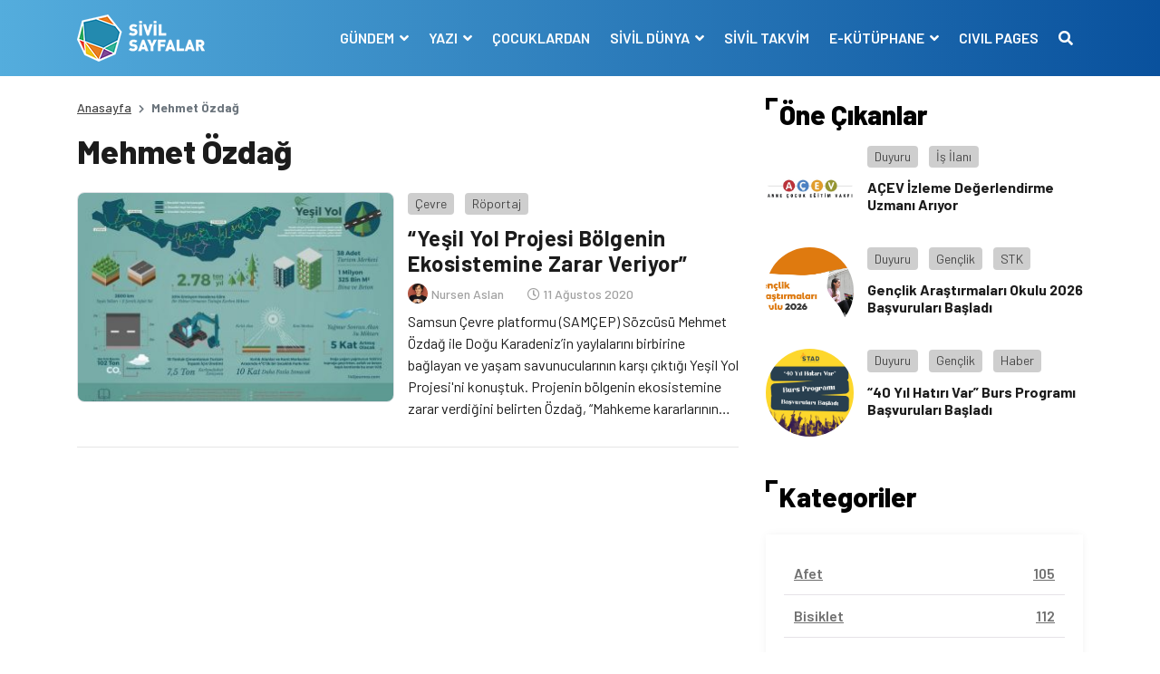

--- FILE ---
content_type: text/html; charset=UTF-8
request_url: https://www.sivilsayfalar.org/tag/mehmet-ozdag/
body_size: 11575
content:
<!doctype html>
<html lang="tr">
<head>
<meta charset="UTF-8">
<meta name="viewport" content="width=device-width, initial-scale=1, shrink-to-fit=no">
<!-- Google tag (gtag.js) -->
<script async src="https://www.googletagmanager.com/gtag/js?id=G-EEKDEMM4JY"></script>
<script>
window.dataLayer = window.dataLayer || [];
function gtag(){dataLayer.push(arguments);}
gtag('js', new Date());
gtag('config', 'G-EEKDEMM4JY');
</script>
<!-- Global site tag (gtag.js) - Google Analytics -->
<meta name='robots' content='index, follow, max-image-preview:large, max-snippet:-1, max-video-preview:-1' />
<style>img:is([sizes="auto" i], [sizes^="auto," i]) { contain-intrinsic-size: 3000px 1500px }</style>
<!-- This site is optimized with the Yoast SEO plugin v26.6 - https://yoast.com/wordpress/plugins/seo/ -->
<title>Mehmet Özdağ arşivleri - Sivil Sayfalar</title>
<link rel="canonical" href="https://www.sivilsayfalar.org/tag/mehmet-ozdag/" />
<meta property="og:locale" content="tr_TR" />
<meta property="og:type" content="article" />
<meta property="og:title" content="Mehmet Özdağ arşivleri - Sivil Sayfalar" />
<meta property="og:url" content="https://www.sivilsayfalar.org/tag/mehmet-ozdag/" />
<meta property="og:site_name" content="Sivil Sayfalar" />
<meta property="og:image" content="https://www.sivilsayfalar.org/wp-content/uploads/2020/03/cropped-Sivil-sayfalar_transparan.png" />
<meta property="og:image:width" content="512" />
<meta property="og:image:height" content="512" />
<meta property="og:image:type" content="image/png" />
<meta name="twitter:card" content="summary_large_image" />
<meta name="twitter:site" content="@sivilsayfalar" />
<script type="application/ld+json" class="yoast-schema-graph">{"@context":"https://schema.org","@graph":[{"@type":"CollectionPage","@id":"https://www.sivilsayfalar.org/tag/mehmet-ozdag/","url":"https://www.sivilsayfalar.org/tag/mehmet-ozdag/","name":"Mehmet Özdağ arşivleri - Sivil Sayfalar","isPartOf":{"@id":"https://www.sivilsayfalar.org/#website"},"primaryImageOfPage":{"@id":"https://www.sivilsayfalar.org/tag/mehmet-ozdag/#primaryimage"},"image":{"@id":"https://www.sivilsayfalar.org/tag/mehmet-ozdag/#primaryimage"},"thumbnailUrl":"https://www.sivilsayfalar.org/wp-content/uploads/2020/08/yesil-yol-projesi.jpeg","breadcrumb":{"@id":"https://www.sivilsayfalar.org/tag/mehmet-ozdag/#breadcrumb"},"inLanguage":"tr"},{"@type":"ImageObject","inLanguage":"tr","@id":"https://www.sivilsayfalar.org/tag/mehmet-ozdag/#primaryimage","url":"https://www.sivilsayfalar.org/wp-content/uploads/2020/08/yesil-yol-projesi.jpeg","contentUrl":"https://www.sivilsayfalar.org/wp-content/uploads/2020/08/yesil-yol-projesi.jpeg","width":1000,"height":708,"caption":"Yeşil Yol Projesi"},{"@type":"BreadcrumbList","@id":"https://www.sivilsayfalar.org/tag/mehmet-ozdag/#breadcrumb","itemListElement":[{"@type":"ListItem","position":1,"name":"Ana sayfa","item":"https://www.sivilsayfalar.org/"},{"@type":"ListItem","position":2,"name":"Mehmet Özdağ"}]},{"@type":"WebSite","@id":"https://www.sivilsayfalar.org/#website","url":"https://www.sivilsayfalar.org/","name":"Sivil Sayfalar","description":"","publisher":{"@id":"https://www.sivilsayfalar.org/#organization"},"potentialAction":[{"@type":"SearchAction","target":{"@type":"EntryPoint","urlTemplate":"https://www.sivilsayfalar.org/?s={search_term_string}"},"query-input":{"@type":"PropertyValueSpecification","valueRequired":true,"valueName":"search_term_string"}}],"inLanguage":"tr"},{"@type":"Organization","@id":"https://www.sivilsayfalar.org/#organization","name":"Sivil Sayfalar","url":"https://www.sivilsayfalar.org/","logo":{"@type":"ImageObject","inLanguage":"tr","@id":"https://www.sivilsayfalar.org/#/schema/logo/image/","url":"https://www.sivilsayfalar.org/wp-content/uploads/2020/03/cropped-Sivil-sayfalar_transparan.png","contentUrl":"https://www.sivilsayfalar.org/wp-content/uploads/2020/03/cropped-Sivil-sayfalar_transparan.png","width":512,"height":512,"caption":"Sivil Sayfalar"},"image":{"@id":"https://www.sivilsayfalar.org/#/schema/logo/image/"},"sameAs":["https://www.facebook.com/SivilSayfalar","https://x.com/sivilsayfalar","https://www.instagram.com/sivilsayfalar/","https://tr.linkedin.com/company/sivil-sayfalar","https://www.youtube.com/channel/UCT23fd6f5H3UD3JOnJK7RCA/videos?view=0&amp;amp;shelf_id=0&amp;amp;sort=dd"]}]}</script>
<!-- / Yoast SEO plugin. -->
<link rel='dns-prefetch' href='//stackpath.bootstrapcdn.com' />
<link rel='dns-prefetch' href='//cdnjs.cloudflare.com' />
<link rel="alternate" type="application/rss+xml" title="Sivil Sayfalar &raquo; Mehmet Özdağ etiket akışı" href="https://www.sivilsayfalar.org/tag/mehmet-ozdag/feed/" />
<style id='classic-theme-styles-inline-css' type='text/css'>
/*! This file is auto-generated */
.wp-block-button__link{color:#fff;background-color:#32373c;border-radius:9999px;box-shadow:none;text-decoration:none;padding:calc(.667em + 2px) calc(1.333em + 2px);font-size:1.125em}.wp-block-file__button{background:#32373c;color:#fff;text-decoration:none}
</style>
<style id='global-styles-inline-css' type='text/css'>
:root{--wp--preset--aspect-ratio--square: 1;--wp--preset--aspect-ratio--4-3: 4/3;--wp--preset--aspect-ratio--3-4: 3/4;--wp--preset--aspect-ratio--3-2: 3/2;--wp--preset--aspect-ratio--2-3: 2/3;--wp--preset--aspect-ratio--16-9: 16/9;--wp--preset--aspect-ratio--9-16: 9/16;--wp--preset--color--black: #000000;--wp--preset--color--cyan-bluish-gray: #abb8c3;--wp--preset--color--white: #ffffff;--wp--preset--color--pale-pink: #f78da7;--wp--preset--color--vivid-red: #cf2e2e;--wp--preset--color--luminous-vivid-orange: #ff6900;--wp--preset--color--luminous-vivid-amber: #fcb900;--wp--preset--color--light-green-cyan: #7bdcb5;--wp--preset--color--vivid-green-cyan: #00d084;--wp--preset--color--pale-cyan-blue: #8ed1fc;--wp--preset--color--vivid-cyan-blue: #0693e3;--wp--preset--color--vivid-purple: #9b51e0;--wp--preset--gradient--vivid-cyan-blue-to-vivid-purple: linear-gradient(135deg,rgba(6,147,227,1) 0%,rgb(155,81,224) 100%);--wp--preset--gradient--light-green-cyan-to-vivid-green-cyan: linear-gradient(135deg,rgb(122,220,180) 0%,rgb(0,208,130) 100%);--wp--preset--gradient--luminous-vivid-amber-to-luminous-vivid-orange: linear-gradient(135deg,rgba(252,185,0,1) 0%,rgba(255,105,0,1) 100%);--wp--preset--gradient--luminous-vivid-orange-to-vivid-red: linear-gradient(135deg,rgba(255,105,0,1) 0%,rgb(207,46,46) 100%);--wp--preset--gradient--very-light-gray-to-cyan-bluish-gray: linear-gradient(135deg,rgb(238,238,238) 0%,rgb(169,184,195) 100%);--wp--preset--gradient--cool-to-warm-spectrum: linear-gradient(135deg,rgb(74,234,220) 0%,rgb(151,120,209) 20%,rgb(207,42,186) 40%,rgb(238,44,130) 60%,rgb(251,105,98) 80%,rgb(254,248,76) 100%);--wp--preset--gradient--blush-light-purple: linear-gradient(135deg,rgb(255,206,236) 0%,rgb(152,150,240) 100%);--wp--preset--gradient--blush-bordeaux: linear-gradient(135deg,rgb(254,205,165) 0%,rgb(254,45,45) 50%,rgb(107,0,62) 100%);--wp--preset--gradient--luminous-dusk: linear-gradient(135deg,rgb(255,203,112) 0%,rgb(199,81,192) 50%,rgb(65,88,208) 100%);--wp--preset--gradient--pale-ocean: linear-gradient(135deg,rgb(255,245,203) 0%,rgb(182,227,212) 50%,rgb(51,167,181) 100%);--wp--preset--gradient--electric-grass: linear-gradient(135deg,rgb(202,248,128) 0%,rgb(113,206,126) 100%);--wp--preset--gradient--midnight: linear-gradient(135deg,rgb(2,3,129) 0%,rgb(40,116,252) 100%);--wp--preset--font-size--small: 13px;--wp--preset--font-size--medium: 20px;--wp--preset--font-size--large: 36px;--wp--preset--font-size--x-large: 42px;--wp--preset--spacing--20: 0.44rem;--wp--preset--spacing--30: 0.67rem;--wp--preset--spacing--40: 1rem;--wp--preset--spacing--50: 1.5rem;--wp--preset--spacing--60: 2.25rem;--wp--preset--spacing--70: 3.38rem;--wp--preset--spacing--80: 5.06rem;--wp--preset--shadow--natural: 6px 6px 9px rgba(0, 0, 0, 0.2);--wp--preset--shadow--deep: 12px 12px 50px rgba(0, 0, 0, 0.4);--wp--preset--shadow--sharp: 6px 6px 0px rgba(0, 0, 0, 0.2);--wp--preset--shadow--outlined: 6px 6px 0px -3px rgba(255, 255, 255, 1), 6px 6px rgba(0, 0, 0, 1);--wp--preset--shadow--crisp: 6px 6px 0px rgba(0, 0, 0, 1);}:where(.is-layout-flex){gap: 0.5em;}:where(.is-layout-grid){gap: 0.5em;}body .is-layout-flex{display: flex;}.is-layout-flex{flex-wrap: wrap;align-items: center;}.is-layout-flex > :is(*, div){margin: 0;}body .is-layout-grid{display: grid;}.is-layout-grid > :is(*, div){margin: 0;}:where(.wp-block-columns.is-layout-flex){gap: 2em;}:where(.wp-block-columns.is-layout-grid){gap: 2em;}:where(.wp-block-post-template.is-layout-flex){gap: 1.25em;}:where(.wp-block-post-template.is-layout-grid){gap: 1.25em;}.has-black-color{color: var(--wp--preset--color--black) !important;}.has-cyan-bluish-gray-color{color: var(--wp--preset--color--cyan-bluish-gray) !important;}.has-white-color{color: var(--wp--preset--color--white) !important;}.has-pale-pink-color{color: var(--wp--preset--color--pale-pink) !important;}.has-vivid-red-color{color: var(--wp--preset--color--vivid-red) !important;}.has-luminous-vivid-orange-color{color: var(--wp--preset--color--luminous-vivid-orange) !important;}.has-luminous-vivid-amber-color{color: var(--wp--preset--color--luminous-vivid-amber) !important;}.has-light-green-cyan-color{color: var(--wp--preset--color--light-green-cyan) !important;}.has-vivid-green-cyan-color{color: var(--wp--preset--color--vivid-green-cyan) !important;}.has-pale-cyan-blue-color{color: var(--wp--preset--color--pale-cyan-blue) !important;}.has-vivid-cyan-blue-color{color: var(--wp--preset--color--vivid-cyan-blue) !important;}.has-vivid-purple-color{color: var(--wp--preset--color--vivid-purple) !important;}.has-black-background-color{background-color: var(--wp--preset--color--black) !important;}.has-cyan-bluish-gray-background-color{background-color: var(--wp--preset--color--cyan-bluish-gray) !important;}.has-white-background-color{background-color: var(--wp--preset--color--white) !important;}.has-pale-pink-background-color{background-color: var(--wp--preset--color--pale-pink) !important;}.has-vivid-red-background-color{background-color: var(--wp--preset--color--vivid-red) !important;}.has-luminous-vivid-orange-background-color{background-color: var(--wp--preset--color--luminous-vivid-orange) !important;}.has-luminous-vivid-amber-background-color{background-color: var(--wp--preset--color--luminous-vivid-amber) !important;}.has-light-green-cyan-background-color{background-color: var(--wp--preset--color--light-green-cyan) !important;}.has-vivid-green-cyan-background-color{background-color: var(--wp--preset--color--vivid-green-cyan) !important;}.has-pale-cyan-blue-background-color{background-color: var(--wp--preset--color--pale-cyan-blue) !important;}.has-vivid-cyan-blue-background-color{background-color: var(--wp--preset--color--vivid-cyan-blue) !important;}.has-vivid-purple-background-color{background-color: var(--wp--preset--color--vivid-purple) !important;}.has-black-border-color{border-color: var(--wp--preset--color--black) !important;}.has-cyan-bluish-gray-border-color{border-color: var(--wp--preset--color--cyan-bluish-gray) !important;}.has-white-border-color{border-color: var(--wp--preset--color--white) !important;}.has-pale-pink-border-color{border-color: var(--wp--preset--color--pale-pink) !important;}.has-vivid-red-border-color{border-color: var(--wp--preset--color--vivid-red) !important;}.has-luminous-vivid-orange-border-color{border-color: var(--wp--preset--color--luminous-vivid-orange) !important;}.has-luminous-vivid-amber-border-color{border-color: var(--wp--preset--color--luminous-vivid-amber) !important;}.has-light-green-cyan-border-color{border-color: var(--wp--preset--color--light-green-cyan) !important;}.has-vivid-green-cyan-border-color{border-color: var(--wp--preset--color--vivid-green-cyan) !important;}.has-pale-cyan-blue-border-color{border-color: var(--wp--preset--color--pale-cyan-blue) !important;}.has-vivid-cyan-blue-border-color{border-color: var(--wp--preset--color--vivid-cyan-blue) !important;}.has-vivid-purple-border-color{border-color: var(--wp--preset--color--vivid-purple) !important;}.has-vivid-cyan-blue-to-vivid-purple-gradient-background{background: var(--wp--preset--gradient--vivid-cyan-blue-to-vivid-purple) !important;}.has-light-green-cyan-to-vivid-green-cyan-gradient-background{background: var(--wp--preset--gradient--light-green-cyan-to-vivid-green-cyan) !important;}.has-luminous-vivid-amber-to-luminous-vivid-orange-gradient-background{background: var(--wp--preset--gradient--luminous-vivid-amber-to-luminous-vivid-orange) !important;}.has-luminous-vivid-orange-to-vivid-red-gradient-background{background: var(--wp--preset--gradient--luminous-vivid-orange-to-vivid-red) !important;}.has-very-light-gray-to-cyan-bluish-gray-gradient-background{background: var(--wp--preset--gradient--very-light-gray-to-cyan-bluish-gray) !important;}.has-cool-to-warm-spectrum-gradient-background{background: var(--wp--preset--gradient--cool-to-warm-spectrum) !important;}.has-blush-light-purple-gradient-background{background: var(--wp--preset--gradient--blush-light-purple) !important;}.has-blush-bordeaux-gradient-background{background: var(--wp--preset--gradient--blush-bordeaux) !important;}.has-luminous-dusk-gradient-background{background: var(--wp--preset--gradient--luminous-dusk) !important;}.has-pale-ocean-gradient-background{background: var(--wp--preset--gradient--pale-ocean) !important;}.has-electric-grass-gradient-background{background: var(--wp--preset--gradient--electric-grass) !important;}.has-midnight-gradient-background{background: var(--wp--preset--gradient--midnight) !important;}.has-small-font-size{font-size: var(--wp--preset--font-size--small) !important;}.has-medium-font-size{font-size: var(--wp--preset--font-size--medium) !important;}.has-large-font-size{font-size: var(--wp--preset--font-size--large) !important;}.has-x-large-font-size{font-size: var(--wp--preset--font-size--x-large) !important;}
:where(.wp-block-post-template.is-layout-flex){gap: 1.25em;}:where(.wp-block-post-template.is-layout-grid){gap: 1.25em;}
:where(.wp-block-columns.is-layout-flex){gap: 2em;}:where(.wp-block-columns.is-layout-grid){gap: 2em;}
:root :where(.wp-block-pullquote){font-size: 1.5em;line-height: 1.6;}
</style>
<!-- <link rel='stylesheet' id='ppress-frontend-css' href='https://www.sivilsayfalar.org/wp-content/plugins/wp-user-avatar/assets/css/frontend.min.css?ver=4.16.8' type='text/css' media='all' /> -->
<!-- <link rel='stylesheet' id='ppress-flatpickr-css' href='https://www.sivilsayfalar.org/wp-content/plugins/wp-user-avatar/assets/flatpickr/flatpickr.min.css?ver=4.16.8' type='text/css' media='all' /> -->
<!-- <link rel='stylesheet' id='ppress-select2-css' href='https://www.sivilsayfalar.org/wp-content/plugins/wp-user-avatar/assets/select2/select2.min.css?ver=6.7.4' type='text/css' media='all' /> -->
<link rel="stylesheet" type="text/css" href="//www.sivilsayfalar.org/wp-content/cache/wpfc-minified/lodbe41j/1k8.css" media="all"/>
<link rel='stylesheet' id='style-bootstrap-css' href='https://stackpath.bootstrapcdn.com/bootstrap/4.4.1/css/bootstrap.min.css?ver=6.7.4' type='text/css' media='all' />
<link rel='stylesheet' id='style-owl-css' href='https://cdnjs.cloudflare.com/ajax/libs/OwlCarousel2/2.3.4/assets/owl.carousel.min.css?ver=6.7.4' type='text/css' media='all' />
<!-- <link rel='stylesheet' id='style-owl2-css' href='https://www.sivilsayfalar.org/wp-content/themes/sivilsayfalar/assets/css/owl.theme.default.min.css?ver=6.7.4' type='text/css' media='all' /> -->
<link rel="stylesheet" type="text/css" href="//www.sivilsayfalar.org/wp-content/cache/wpfc-minified/9luleqn4/1k8.css" media="all"/>
<link rel='stylesheet' id='style-all-css' href='https://cdnjs.cloudflare.com/ajax/libs/font-awesome/5.9.0/css/all.min.css?ver=6.7.4' type='text/css' media='all' />
<!-- <link rel='stylesheet' id='style-css' href='https://www.sivilsayfalar.org/wp-content/themes/sivilsayfalar/assets/css/style.css?ver=6.7.4' type='text/css' media='all' /> -->
<link rel="stylesheet" type="text/css" href="//www.sivilsayfalar.org/wp-content/cache/wpfc-minified/8achxvr0/1k8.css" media="all"/>
<script type="text/javascript" src="https://www.sivilsayfalar.org/wp-includes/js/jquery/jquery.min.js?ver=3.7.1" id="jquery-core-js"></script>
<script type="text/javascript" src="https://www.sivilsayfalar.org/wp-includes/js/jquery/jquery-migrate.min.js?ver=3.4.1" id="jquery-migrate-js"></script>
<script type="text/javascript" src="https://www.sivilsayfalar.org/wp-content/plugins/wp-user-avatar/assets/flatpickr/flatpickr.min.js?ver=4.16.8" id="ppress-flatpickr-js"></script>
<script type="text/javascript" src="https://www.sivilsayfalar.org/wp-content/plugins/wp-user-avatar/assets/select2/select2.min.js?ver=4.16.8" id="ppress-select2-js"></script>
<script>document.documentElement.className += " js";</script>
<link rel="icon" href="https://www.sivilsayfalar.org/wp-content/uploads/2018/01/cropped-Sivil-sayfalar_transparan-32x32.png" sizes="32x32" />
<link rel="icon" href="https://www.sivilsayfalar.org/wp-content/uploads/2018/01/cropped-Sivil-sayfalar_transparan-192x192.png" sizes="192x192" />
<link rel="apple-touch-icon" href="https://www.sivilsayfalar.org/wp-content/uploads/2018/01/cropped-Sivil-sayfalar_transparan-180x180.png" />
<meta name="msapplication-TileImage" content="https://www.sivilsayfalar.org/wp-content/uploads/2018/01/cropped-Sivil-sayfalar_transparan-270x270.png" />
<script src="https://cdnjs.cloudflare.com/ajax/libs/jquery/3.3.1/jquery.min.js" ></script>
</head>
<body class="archive tag tag-mehmet-ozdag tag-15588">
<!-- header -->
<header>
<div class="container-fluid mb-4">
<div class="row navContain">
<nav class="navbar navbar-expand-lg w-100">
<div class="container">
<div class="navbar-brand m-0 p-0 py-2 text-hide">
<a href="https://www.sivilsayfalar.org" class="text-hide"><img src="https://www.sivilsayfalar.org/wp-content/uploads/2020/02/logo.png" alt="Sivil Sayfalar" class="img-fluid logo">Sivil Sayfalar</a>
</div>
<button class="navbar-toggler" type="button" data-toggle="collapse" data-target="#navbarSupportedContent" aria-controls="navbarSupportedContent" aria-expanded="false" aria-label="Toggle navigation">
<span class="navbar-toggler-icon"></span>
</button>
<span style="display:none"></span>
<div class="collapse navbar-collapse" id="navbarSupportedContent">
<ul class="navbar-nav ml-auto">
<li class="nav-item dropdown">
<a class="nav-link dropdown-toggle" href="#" id="navbarDropdown1" role="button" data-toggle="dropdown" aria-haspopup="true" aria-expanded="false">
GÜNDEM								</a>
<div class="dropdown-menu" aria-labelledby="navbarDropdown1">
<a class="dropdown-item" href="https://www.sivilsayfalar.org/haber/" target="">Haber</a>
<a class="dropdown-item" href="https://www.sivilsayfalar.org/dosya/" target="">Dosya</a>
<a class="dropdown-item" href="https://www.sivilsayfalar.org/video/" target="">Video</a>
<a class="dropdown-item" href="https://www.sivilsayfalar.org/roportaj/" target="">Röportaj</a>
<a class="dropdown-item" href="https://www.sivilsayfalar.org/duyuru/" target="">Duyuru</a>
<a class="dropdown-item" href="https://www.sivilsayfalar.org/katkida-bulunanlar/" target="">Katkıda Bulunanlar</a>
</div>
</li>
<li class="nav-item dropdown">
<a class="nav-link dropdown-toggle" href="#" id="navbarDropdown2" role="button" data-toggle="dropdown" aria-haspopup="true" aria-expanded="false">
YAZI								</a>
<div class="dropdown-menu" aria-labelledby="navbarDropdown2">
<a class="dropdown-item" href="https://www.sivilsayfalar.org/yazi/" target="">Yazılar</a>
<a class="dropdown-item" href="https://www.sivilsayfalar.org/yazarlar/" target="">Yazarlar</a>
</div>
</li>
<li class="nav-item">
<a class="nav-link" href="https://www.sivilsayfalar.org/cocuklardan/" target="">ÇOCUKLARDAN</a>
</li>
<li class="nav-item dropdown">
<a class="nav-link dropdown-toggle" href="#" id="navbarDropdown4" role="button" data-toggle="dropdown" aria-haspopup="true" aria-expanded="false">
SİVİL DÜNYA								</a>
<div class="dropdown-menu" aria-labelledby="navbarDropdown4">
<a class="dropdown-item" href="https://www.sivilsayfalar.org/stk/" target="">Sivil Toplum Kuruluşları</a>
</div>
</li>
<li class="nav-item">
<a class="nav-link" href="https://www.sivilsayfalar.org/takvim/" target="">SİVİL TAKVİM</a>
</li>
<li class="nav-item dropdown">
<a class="nav-link dropdown-toggle" href="#" id="navbarDropdown6" role="button" data-toggle="dropdown" aria-haspopup="true" aria-expanded="false">
E-KÜTÜPHANE								</a>
<div class="dropdown-menu" aria-labelledby="navbarDropdown6">
<a class="dropdown-item" href="https://www.sivilsayfalar.org/sozluk/" target="">Sivil Sözlük</a>
<a class="dropdown-item" href="https://www.sivilsayfalar.org/raporlar" target="">Raporlar</a>
</div>
</li>
<li class="nav-item">
<a class="nav-link" href="https://www.sivilsayfalar.org/civil-pages-home/" target="">CIVIL PAGES</a>
</li>
<li class="nav-item">
<a class="nav-link" href="#" data-toggle="modal" data-target="#exampleModal"><i class="fas fa-search"></i></a>
</li>
</ul>
</div>
</div>
</nav>
</div>
</div>
</header>
<!-- header -->
<!-- center content -->
<section>
<div class="container">
<div class="row">
<!-- left col -->
<div class="col-lg-8">
<!-- haber detay -->
<section>
<div class="row">
<!-- breadcrumb -->
<div class="col-sm-12">
<nav aria-label="breadcrumb">
<ol class="breadcrumb">
<li class="breadcrumb-item"><a href="https://www.sivilsayfalar.org">Anasayfa</a></li>
<li class="breadcrumb-item active" aria-current="page">Mehmet Özdağ</li>
</ol>
</nav>
</div>
<!-- breadcrumb -->
<!-- news detail -->
<div class="col-sm-12">
<div class="news_list mb-3">
<article>
<div class="row archive-container">
<div class="col-sm-12">
<h1>Mehmet Özdağ</h1>
</div>
<div class="col-sm-12 postItem">
<div class="news_list_theme1 my-3">
<article>
<div class="row">
<div class="col-md-6"><a class="d-block overflow-hidden imageRadius newsImage border" href="https://www.sivilsayfalar.org/2020/08/11/yesil-yol-projesi-bolgenin-ekosistemine-zarar-veriyor/"><img src="https://www.sivilsayfalar.org/wp-content/uploads/2020/08/yesil-yol-projesi-350x231.jpeg" alt="“Yeşil Yol Projesi Bölgenin Ekosistemine Zarar Veriyor&#8221;" class="img-fluid"></a></div>
<div class="col-md-6 pl-md-0 mt-3 mt-md-0 d-flex flex-column">
<div class="category_box mb-2"> 
<a class="post_cat bggrey" href="https://www.sivilsayfalar.org/cevre/">Çevre</a>
<a class="post_cat bggrey" href="https://www.sivilsayfalar.org/roportaj/">Röportaj</a>
</div>
<h3 class="mb-2"><a href="https://www.sivilsayfalar.org/2020/08/11/yesil-yol-projesi-bolgenin-ekosistemine-zarar-veriyor/">“Yeşil Yol Projesi Bölgenin Ekosistemine Zarar Veriyor&#8221;</a></h3>
<div class="user_write w-100 d-flex align-items-center mb-2">
<div class="user mb-0 mr-3"> <a href="https://www.sivilsayfalar.org/author/nursen-aslan/" class="veryLightGrey fw500 fs11"> <img src="https://www.sivilsayfalar.org/wp-content/uploads/2020/03/FB_IMG_1583433703986-160x160.jpg" class="rounded-circle" /> <span>Nursen Aslan</span> </a> </div>
<div class="date"><i class="far fa-clock"></i> 11 Ağustos 2020</div>
</div>
<p class="clamp"><a href="https://www.sivilsayfalar.org/2020/08/11/yesil-yol-projesi-bolgenin-ekosistemine-zarar-veriyor/">Samsun Çevre platformu (SAMÇEP) Sözcüsü Mehmet Özdağ ile Doğu Karadeniz’in yaylalarını birbirine bağlayan ve yaşam savunucularının karşı çıktığı Yeşil Yol Projesi'ni konuştuk. Projenin bölgenin ekosistemine zarar verdiğini belirten Özdağ, “Mahkeme kararlarının uygulanmasını sağlamak için bölge halkının desteği ile tüm çevre örgütlenmelerinin politikalar geliştirmesi, kamu yönetimini, kamu görevlilerini görevlerini yapmaya zorlaması gerekmektedir.” diyor.</a></p>
</div>
</div>	
</article>
</div>
</div>
</div>	
</article>
<!--	<div class="fa-3x text-center">
<i class="fas fa-spinner fa-spin" style="color: #1172a5;"></i>
</div>
-->
</div>
</div>
<!-- news detail -->
</div>	
</section>
<!-- haber detay -->
</div>
<!-- left col -->
<!-- right col -->
<div class="col-lg-4">
<aside>
<!-- öne çıkanlar -->
<div class="row d-lg-block d-none">
<div class="col-lg-12">
<h2 class="block-title">Öne Çıkanlar</h2>
</div>
<article class="d-flex news_list_theme3 my-3">
<div class="col-lg-4">
<a class="d-block overflow-hidden newsImage rounded-circle" href="https://www.sivilsayfalar.org/2026/01/23/acev-izleme-degerlendirme-uzmani-ariyor/" style="background: url('https://www.sivilsayfalar.org/wp-content/uploads/2024/09/acev-arastirma-ve-politika-gelistirme-direktoru-ariyor.jpg');">
<img src="https://www.sivilsayfalar.org/wp-content/themes/sivilsayfalar/assets/img/news/square.png" alt="" class="img-fluid">
</a>
</div>
<div class="col-lg-8 pl-0">
<div class="category_box mb-2"> 
<a class="post_cat bggrey" href="https://www.sivilsayfalar.org/duyuru/">Duyuru</a>
<a class="post_cat bggrey" href="https://www.sivilsayfalar.org/is-ilani/">İş İlanı</a>
</div>
<h6 class="mb-2"><a href="https://www.sivilsayfalar.org/2026/01/23/acev-izleme-degerlendirme-uzmani-ariyor/">AÇEV İzleme Değerlendirme Uzmanı Arıyor</a></h6>
</div>
</article>
<article class="d-flex news_list_theme3 my-3">
<div class="col-lg-4">
<a class="d-block overflow-hidden newsImage rounded-circle" href="https://www.sivilsayfalar.org/2026/01/23/genclik-arastirmalari-okulu-2026-basvurulari-basladi/" style="background: url('https://www.sivilsayfalar.org/wp-content/uploads/2026/01/93b051_085e4b1e540441829c4857ecf09a8c47mv2-scaled.webp');">
<img src="https://www.sivilsayfalar.org/wp-content/themes/sivilsayfalar/assets/img/news/square.png" alt="" class="img-fluid">
</a>
</div>
<div class="col-lg-8 pl-0">
<div class="category_box mb-2"> 
<a class="post_cat bggrey" href="https://www.sivilsayfalar.org/duyuru/">Duyuru</a>
<a class="post_cat bggrey" href="https://www.sivilsayfalar.org/genclik/">Gençlik</a>
<a class="post_cat bggrey" href="https://www.sivilsayfalar.org/stk/">STK</a>
</div>
<h6 class="mb-2"><a href="https://www.sivilsayfalar.org/2026/01/23/genclik-arastirmalari-okulu-2026-basvurulari-basladi/">Gençlik Araştırmaları Okulu 2026 Başvuruları Başladı</a></h6>
</div>
</article>
<article class="d-flex news_list_theme3 my-3">
<div class="col-lg-4">
<a class="d-block overflow-hidden newsImage rounded-circle" href="https://www.sivilsayfalar.org/2026/01/23/87969/" style="background: url('https://www.sivilsayfalar.org/wp-content/uploads/2026/01/STAD-Burs-Programi.jpeg');">
<img src="https://www.sivilsayfalar.org/wp-content/themes/sivilsayfalar/assets/img/news/square.png" alt="" class="img-fluid">
</a>
</div>
<div class="col-lg-8 pl-0">
<div class="category_box mb-2"> 
<a class="post_cat bggrey" href="https://www.sivilsayfalar.org/duyuru/">Duyuru</a>
<a class="post_cat bggrey" href="https://www.sivilsayfalar.org/genclik/">Gençlik</a>
<a class="post_cat bggrey" href="https://www.sivilsayfalar.org/haber/">Haber</a>
</div>
<h6 class="mb-2"><a href="https://www.sivilsayfalar.org/2026/01/23/87969/">“40 Yıl Hatırı Var” Burs Programı Başvuruları Başladı</a></h6>
</div>
</article>
</div>
<!-- öne çıkanlar -->
<!-- öne çıkanlar -->
<!-- kategoriler -->
<div class="row mt-5">
<div class="col-lg-12 d-none d-lg-block">
<h2 class="block-title">Kategoriler</h2>
</div>
<div class="col-md-12 d-block d-lg-none">
<a class="btn btn-primary w-100" data-toggle="collapse" href="#collapseExample" role="button" aria-expanded="false" aria-controls="collapseExample">Kategorileri Gör <i class="fas fa-chevron-down"></i></a>
</div>
<div class="col-lg-12 mt-3">
<div class="categoryBox_contain collapse" id="collapseExample">
<ul>
<li><a href="https://www.sivilsayfalar.org/afet/" class="d-flex justify-content-between"><span class="categoryName">Afet</span><span class="category_piece">105</span></a></li>
<li><a href="https://www.sivilsayfalar.org/bisiklet/" class="d-flex justify-content-between"><span class="categoryName">Bisiklet</span><span class="category_piece">112</span></a></li>
<li><a href="https://www.sivilsayfalar.org/cevre/" class="d-flex justify-content-between"><span class="categoryName">Çevre</span><span class="category_piece">732</span></a></li>
<li><a href="https://www.sivilsayfalar.org/civil-pages/" class="d-flex justify-content-between"><span class="categoryName">Civil Pages</span><span class="category_piece">604</span></a></li>
<li><a href="https://www.sivilsayfalar.org/cocuk/" class="d-flex justify-content-between"><span class="categoryName">Çocuk</span><span class="category_piece">419</span></a></li>
<li><a href="https://www.sivilsayfalar.org/cocuklardan/" class="d-flex justify-content-between"><span class="categoryName">Çocuklardan</span><span class="category_piece">8</span></a></li>
<li><a href="https://www.sivilsayfalar.org/covid-19-krizi/" class="d-flex justify-content-between"><span class="categoryName">Covid-19 Krizi</span><span class="category_piece">379</span></a></li>
<li><a href="https://www.sivilsayfalar.org/dini-kimlik-inanc/" class="d-flex justify-content-between"><span class="categoryName">Dini Kimlik - İnanç</span><span class="category_piece">54</span></a></li>
<li><a href="https://www.sivilsayfalar.org/dosya/" class="d-flex justify-content-between"><span class="categoryName">Dosya</span><span class="category_piece">173</span></a></li>
<li><a href="https://www.sivilsayfalar.org/egitim/" class="d-flex justify-content-between"><span class="categoryName">Eğitim</span><span class="category_piece">769</span></a></li>
<li><a href="https://www.sivilsayfalar.org/engelli/" class="d-flex justify-content-between"><span class="categoryName">Engelli</span><span class="category_piece">125</span></a></li>
<li><a href="https://www.sivilsayfalar.org/etnik-kimlik/" class="d-flex justify-content-between"><span class="categoryName">Etnik Kimlik</span><span class="category_piece">135</span></a></li>
<li><a href="https://www.sivilsayfalar.org/genclik/" class="d-flex justify-content-between"><span class="categoryName">Gençlik</span><span class="category_piece">277</span></a></li>
<li><a href="https://www.sivilsayfalar.org/gida/" class="d-flex justify-content-between"><span class="categoryName">Gıda</span><span class="category_piece">87</span></a></li>
<li><a href="https://www.sivilsayfalar.org/goc-multeci-haklari/" class="d-flex justify-content-between"><span class="categoryName">Göç - Mülteci Hakları</span><span class="category_piece">283</span></a></li>
<li><a href="https://www.sivilsayfalar.org/gonullu/" class="d-flex justify-content-between"><span class="categoryName">Gönüllü</span><span class="category_piece">260</span></a></li>
<li><a href="https://www.sivilsayfalar.org/hayvan-haklari/" class="d-flex justify-content-between"><span class="categoryName">Hayvan Hakları</span><span class="category_piece">215</span></a></li>
<li><a href="https://www.sivilsayfalar.org/hibe/" class="d-flex justify-content-between"><span class="categoryName">Hibe</span><span class="category_piece">72</span></a></li>
<li><a href="https://www.sivilsayfalar.org/hukuk/" class="d-flex justify-content-between"><span class="categoryName">Hukuk</span><span class="category_piece">62</span></a></li>
<li><a href="https://www.sivilsayfalar.org/iklim/" class="d-flex justify-content-between"><span class="categoryName">İklim</span><span class="category_piece">304</span></a></li>
<li><a href="https://www.sivilsayfalar.org/insan-haklari/" class="d-flex justify-content-between"><span class="categoryName">İnsan Hakları</span><span class="category_piece">507</span></a></li>
<li><a href="https://www.sivilsayfalar.org/insani-yardim/" class="d-flex justify-content-between"><span class="categoryName">İnsani Yardım</span><span class="category_piece">35</span></a></li>
<li><a href="https://www.sivilsayfalar.org/is-ilani/" class="d-flex justify-content-between"><span class="categoryName">İş İlanı</span><span class="category_piece">1023</span></a></li>
<li><a href="https://www.sivilsayfalar.org/isci-haklari/" class="d-flex justify-content-between"><span class="categoryName">İşçi Hakları</span><span class="category_piece">64</span></a></li>
<li><a href="https://www.sivilsayfalar.org/kadin/" class="d-flex justify-content-between"><span class="categoryName">Kadın</span><span class="category_piece">861</span></a></li>
<li><a href="https://www.sivilsayfalar.org/kalkinma/" class="d-flex justify-content-between"><span class="categoryName">Kalkınma</span><span class="category_piece">105</span></a></li>
<li><a href="https://www.sivilsayfalar.org/kent/" class="d-flex justify-content-between"><span class="categoryName">Kent</span><span class="category_piece">207</span></a></li>
<li><a href="https://www.sivilsayfalar.org/kultur/" class="d-flex justify-content-between"><span class="categoryName">Kültür - Sanat</span><span class="category_piece">414</span></a></li>
<li><a href="https://www.sivilsayfalar.org/kulturel-miras/" class="d-flex justify-content-between"><span class="categoryName">Kültürel Miras</span><span class="category_piece">1</span></a></li>
<li><a href="https://www.sivilsayfalar.org/lgbti/" class="d-flex justify-content-between"><span class="categoryName">LGBTİ</span><span class="category_piece">263</span></a></li>
<li><a href="https://www.sivilsayfalar.org/manset/" class="d-flex justify-content-between"><span class="categoryName">Manşet</span><span class="category_piece">1148</span></a></li>
<li><a href="https://www.sivilsayfalar.org/medya/" class="d-flex justify-content-between"><span class="categoryName">Medya</span><span class="category_piece">227</span></a></li>
<li><a href="https://www.sivilsayfalar.org/meslek-haklari/" class="d-flex justify-content-between"><span class="categoryName">Meslek Hakları</span><span class="category_piece">17</span></a></li>
<li><a href="https://www.sivilsayfalar.org/murat-cekicin-ardindan/" class="d-flex justify-content-between"><span class="categoryName">Murat Çekiç'in Ardından</span><span class="category_piece">2</span></a></li>
<li><a href="https://www.sivilsayfalar.org/podcast/" class="d-flex justify-content-between"><span class="categoryName">Podcast</span><span class="category_piece">168</span></a></li>
<li><a href="https://www.sivilsayfalar.org/saglik/" class="d-flex justify-content-between"><span class="categoryName">Sağlık</span><span class="category_piece">170</span></a></li>
<li><a href="https://www.sivilsayfalar.org/sivil-bulten/" class="d-flex justify-content-between"><span class="categoryName">Sivil Bülten</span><span class="category_piece">45</span></a></li>
<li><a href="https://www.sivilsayfalar.org/sivil-hikaye/" class="d-flex justify-content-between"><span class="categoryName">Sivil Hikaye</span><span class="category_piece">31</span></a></li>
<li><a href="https://www.sivilsayfalar.org/sivil-toplum-gelistirme/" class="d-flex justify-content-between"><span class="categoryName">Sivil Toplum Geliştirme</span><span class="category_piece">385</span></a></li>
<li><a href="https://www.sivilsayfalar.org/siyaset/" class="d-flex justify-content-between"><span class="categoryName">Siyaset</span><span class="category_piece">149</span></a></li>
<li><a href="https://www.sivilsayfalar.org/sosyal-girisimcilik/" class="d-flex justify-content-between"><span class="categoryName">Sosyal Girişimcilik</span><span class="category_piece">98</span></a></li>
<li><a href="https://www.sivilsayfalar.org/stk/" class="d-flex justify-content-between"><span class="categoryName">STK</span><span class="category_piece">118</span></a></li>
<li><a href="https://www.sivilsayfalar.org/surdurulebilirlik/" class="d-flex justify-content-between"><span class="categoryName">Sürdürülebilirlik</span><span class="category_piece">5</span></a></li>
<li><a href="https://www.sivilsayfalar.org/teknoloji/" class="d-flex justify-content-between"><span class="categoryName">Teknoloji</span><span class="category_piece">80</span></a></li>
<li><a href="https://www.sivilsayfalar.org/toplumsal-cinsiyet/" class="d-flex justify-content-between"><span class="categoryName">Toplumsal Cinsiyet</span><span class="category_piece">158</span></a></li>
<li><a href="https://www.sivilsayfalar.org/toplumsal-hafiza/" class="d-flex justify-content-between"><span class="categoryName">Toplumsal Hafıza</span><span class="category_piece">39</span></a></li>
<li><a href="https://www.sivilsayfalar.org/uluslararasi-af-orgutu-2/" class="d-flex justify-content-between"><span class="categoryName">Uluslararası Af Örgütü</span><span class="category_piece">2</span></a></li>
<li><a href="https://www.sivilsayfalar.org/video/" class="d-flex justify-content-between"><span class="categoryName">Video</span><span class="category_piece">105</span></a></li>
<li><a href="https://www.sivilsayfalar.org/yaslilik/" class="d-flex justify-content-between"><span class="categoryName">Yaşlılık</span><span class="category_piece">10</span></a></li>
<li><a href="https://www.sivilsayfalar.org/yerel-yonetimler/" class="d-flex justify-content-between"><span class="categoryName">Yerel Yönetimler</span><span class="category_piece">165</span></a></li>
<li><a href="https://www.sivilsayfalar.org/yoksulluk/" class="d-flex justify-content-between"><span class="categoryName">Yoksulluk</span><span class="category_piece">1</span></a></li>
</ul>
</div>
</div>
</div>
<!-- kategoriler -->
</aside>
</div>
<!-- right col -->			
</div>
</div>
</section>	
<!-- center content -->
<script>
var ajaxurl = "https://www.sivilsayfalar.org/wp-admin/admin-ajax.php";
var catURL = 'https://www.sivilsayfalar.org/tag/mehmet-ozdag/';
var page = 1;
var tag = '15588';
var lastItem;
var lastItemPos = 0;
var clicked = 0;
var loading = 0;
var pagePositions = [];
var wHeight = 0;
jQuery(document).ready(function(){
refreshLastItemPos();
wHeight = jQuery(window).height();
});
jQuery(window).scroll(function(){
if(clicked === 1){
var scrollPos = jQuery(window).scrollTop();
if(scrollPos + wHeight > lastItemPos.top){
loadMoreList();
}
}
});
function refreshLastItemPos(){
lastItem = jQuery('.postItem').last();
lastItemPos = lastItem.offset();
pagePositions[page] = lastItemPos.top;
}
function loadMoreList(){
if(loading === 1){
return;
}
if(clicked === 0){
jQuery('.btn-loadMore').hide();
clicked = 1;
}
loading = 1;
page++;
var data = {
'action': 'loadMoreList',
'formData': {
'tag':tag,
'page':page,
'type':'tag'
}
}
jQuery.ajax({
type:"POST",
url: ajaxurl,
data: data,
dataType: 'json',
success: function (data) {
if(data.status=='ok'){
data.posts.forEach(appendPost);
loading = 0;
refreshLastItemPos();
window.history.pushState('page', 'Title', catURL+'page/'+page);
}
}
});
}
function appendPost(post){
var catLinks = '';
for(var i = 0; i < post.category.length;i++){
catLinks += '<a class="post_cat bggrey" href="'+post.category[i].url+'">'+post.category[i].label+'</a>';
}
jQuery('.archive-container').append('<div class="col-sm-12 postItem"><div class="news_list_theme1 my-3"><article><div class="row"><div class="col-md-6"><a class="d-block overflow-hidden imageRadius newsImage" href="'+post.url+'"><img src="'+post.thumbnail+'" alt="'+post.title+'" class="img-fluid"></a></div><div class="col-md-6 pl-md-0 mt-3 mt-md-0 d-flex flex-column"><div class="category_box mb-2"> '+catLinks+' </div><h3 class="mb-2"><a href="'+post.url+'">'+post.title+'</a></h3><div class="user_write w-100 d-flex align-items-center mb-2"><div class="user mb-0 mr-3"> <a href="'+post.author_link+'" class="veryLightGrey fw500 fs11"> <img src="'+post.avatar+'" class="rounded-circle" /> <span>'+post.author+'</span> </a> </div><div class="date"><i class="far fa-clock"></i> '+post.date+'</div></div><p class="clamp"><a href="'+post.url+'">'+post.excerpt+'</a></p></div></div></article></div></div>');
}
</script>
<!-- footer -->
<footer>
<div class="container-fluid mt-5">
<style>
a.social svg{
width:20px;
margin-top:-3px;
}
</style>
<!-- newsletter -->
<div class="row newsletterContain">
<div class="container">
<div class="row">
<div class="col-lg-12 d-lg-flex justify-content-between align-items-center">
<script>
var civil_lang = 'tr';
</script>
<div class="newsletterTitle mb-4 mb-lg-0 text-center text-lg-left">E-Bültenimize Kayıt Olun</div>
<form class="form-inline justify-content-center">
<div class="form-group mb-3 mb-md-0"> <input type="text" class="form-control subscribeInput" name="newsletter_email" placeholder="E-Posta Adresiniz"> </div>
<button type="button" onclick="submitNewsletterForm()" class="btn_subscribe">GÖNDER</button>
</form>
</div>
</div>
</div>
</div>
<!-- newsletter -->
<!-- large footer -->
<div class="row py-md-5 py-3">
<div class="container my-2">
<div class="row">
<div class="col-lg-5 mb-4 mb-lg-0">
<img src="https://www.sivilsayfalar.org/wp-content/uploads/2020/02/footer_logo.png" class="img-fluid" alt="">
<p class="psize14 darkGrey mt-3">Sivil Sayfalar, sivil toplumun içine kapanma halinin aşılmasına ve etkisinin artmasına katkıda bulunmak amacıyla kuruldu. Sivil toplum haberciliği yaparak sivil toplumun tecrübesini medyaya, kamu yönetimine, siyasete, kanaat dünyasına ve diğer STK’lara görünür kılmayı amaçlıyoruz. Sivil toplum dünyasının sözcülerine, tartışmalara katılabileceği, yeni tartışmalar açabileceği bir mecra sunmayı hedefliyoruz.</p>
</div>
<div class="col-lg-7 d-md-flex justify-content-between">
<div class="d-block footerBlocks float-left float-md-none w-50">
<h4>Gündem</h4>
<ul>
<li><a href="https://www.sivilsayfalar.org/haber/">HABER</a></li>
<li><a href="https://www.sivilsayfalar.org/yazi/">YAZI</a></li>
<li><a href="https://www.sivilsayfalar.org/dosya/">DOSYA</a></li>
<li><a href="https://www.sivilsayfalar.org/video/">VİDEO</a></li>
<li><a href="https://www.sivilsayfalar.org/roportaj/">RÖPORTAJ</a></li>
<li><a href="https://www.sivilsayfalar.org/duyuru/">DUYURU</a></li>
<li><a href="https://www.sivilsayfalar.org/katkida-bulunanlar/">KATKIDA BULUNANLAR</a></li>
</ul>
</ul>
</div>
<div class="d-block footerBlocks float-left float-md-none w-50">
<h4>Sayfalar</h4>
<ul>
<li><a href="https://www.sivilsayfalar.org/manifesto/">MANİFESTO</a></li>
<li><a href="https://www.sivilsayfalar.org/sivil-sayfalar-yayin-politikasi/">YAYIN İLKELERİMİZ</a></li>
<li><a href="https://www.sivilsayfalar.org/kunye/">KÜNYE</a></li>
<li><a href="https://www.sivilsayfalar.org/stk/">SİVİL TOPLUM KURULUŞLARI</a></li>
<li><a href="https://www.sivilsayfalar.org/raporlar/">E-KÜTÜPHANE</a></li>
<li><a href="https://www.sivilsayfalar.org/sozluk/">SİVİL SÖZLÜK</a></li>
<li><a href="https://www.sivilsayfalar.org/iletisim/">İLETİŞİM</a></li>
</ul>
</div>
<div class="d-block footerSocial float-left float-md-none mw-100">
<h4>Sosyal Medya</h4>
<ul>
<li><a class="social facebook" href="https://www.facebook.com/SivilSayfalar" target="_blank">
<i class="fab fa-facebook-f"></i>
</a></li>
<li><a class="social twitter" href="https://twitter.com/sivilsayfalar" target="_blank">
<svg xmlns="http://www.w3.org/2000/svg" width="24" height="24" viewBox="0 0 24 24" fill="none" stroke="white" stroke-width="2" stroke-linecap="round" stroke-linejoin="round" class="icon icon-tabler icons-tabler-outline icon-tabler-brand-x">
<path stroke="none" d="M0 0h24v24H0z" fill="none"></path>
<path d="M4 4l11.733 16h4.267l-11.733 -16z"></path>
<path d="M4 20l6.768 -6.768m2.46 -2.46l6.772 -6.772"></path>
</svg>								</a></li>
<li><a class="social instagram" href="https://www.instagram.com/sivilsayfalar/" target="_blank">
<i class="fab fa-instagram"></i>
</a></li>
<li><a class="social youtube" href="https://www.youtube.com/channel/UCT23fd6f5H3UD3JOnJK7RCA/videos" target="_blank">
<i class="fab fa-youtube"></i>
</a></li>
<li><a class="social linkedin" href="https://tr.linkedin.com/company/sivil-sayfalar" target="_blank">
<i class="fab fa-linkedin-in"></i>
</a></li>
<li><a class="social mail" href="mailto:bilgi@sivilsayfalar.org" target="_blank">
<i class="fas fa-envelope"></i>
</a></li>
</ul>
</div>
</div>
</div>
</div>
</div>
<!-- large footer -->
<!-- line footer -->
<div class="row footerLine">
<div class="container">
<div class="row">
<div class="col-sm-12 d-flex flex-column flex-md-row text-center justify-content-between">
<div class="copyrightText order-2 order-md-1">Copyright © 2026 Sivil Sayfalar</div>
<div class="d-block footerLineNav order-1 order-md-2 mb-2 mb-md-0">
<a href="https://www.sivilsayfalar.org/cerez-politikasi/">Çerez Politikası</a>
<a href="https://www.sivilsayfalar.org/kvkk/">KVKK</a>
<a href="https://www.sivilsayfalar.org/manifesto/">Manifesto</a>
<a href="https://www.sivilsayfalar.org/siz-de-yazin/">Siz de Yazın</a>
</div>
</div>
</div>
</div>
</div>
<!-- line footer -->
</div>
</footer>	
<!-- footer -->
<!-- Modal -->
<div class="modal fade" id="exampleModal" tabindex="-1" role="dialog" aria-labelledby="exampleModalLabel" aria-hidden="true">
<div class="modal-dialog modal-xl modal-dialog-centered" role="document">
<div class="modal-content searchContain">
<button type="button" class="close btnClose" data-dismiss="modal" aria-label="Close"><i class="fas fa-times"></i></button>
<form role="search" method="get" class="search-form" action="https://www.sivilsayfalar.org/">
<input type="search" class="form-control searchInput" placeholder="Arama Yapın..." value="" aria-label="Search" name="s">
<span style="display:block;color:#fff;padding-top:10px;">Kelime öbeği olarak aramak için aranacak sözcükleri tırnak içine alabilirsiniz. Örn: "arama sözcükleri"</span>
</form>
</div>
</div>
</div>
<script src="https://cdnjs.cloudflare.com/ajax/libs/OwlCarousel2/2.3.4/owl.carousel.min.js" defer></script> 
<script src="https://cdnjs.cloudflare.com/ajax/libs/popper.js/1.14.7/umd/popper.min.js" defer></script> 
<script src="https://stackpath.bootstrapcdn.com/bootstrap/4.4.1/js/bootstrap.min.js" defer></script> 
<link rel="stylesheet" href="https://cdn.jsdelivr.net/gh/fancyapps/fancybox@3.5.7/dist/jquery.fancybox.min.css" />
<script src="https://cdn.jsdelivr.net/gh/fancyapps/fancybox@3.5.7/dist/jquery.fancybox.min.js" defer></script>
<script>
var ajaxurl = "https://www.sivilsayfalar.org/wp-admin/admin-ajax.php";
function submitNewsletterForm(){
var email = $('.subscribeInput').val();
var patternEmail = new RegExp(/^(("[\w-\s]+")|([\w-]+(?:\.[\w-]+)*)|("[\w-\s]+")([\w-]+(?:\.[\w-]+)*))(@((?:[\w-]+\.)*\w[\w-]{0,66})\.([a-z]{2,6}(?:\.[a-z]{2})?)$)|(@\[?((25[0-5]\.|2[0-4][0-9]\.|1[0-9]{2}\.|[0-9]{1,2}\.))((25[0-5]|2[0-4][0-9]|1[0-9]{2}|[0-9]{1,2})\.){2}(25[0-5]|2[0-4][0-9]|1[0-9]{2}|[0-9]{1,2})\]?$)/i);
if(!patternEmail.test(email)){
if(civil_lang == 'tr'){
$('.subscribeInput').val('').attr('placeholder','Lütfen e-posta adresi giriniz.');
}else{
$('.subscribeInput').val('').attr('placeholder','Please enter your e-mail address.');
}
return;
}
var data = {
'action': 'newsletter_form',
'formData': email
}
jQuery.ajax({
type:"POST",
url: ajaxurl,
data: data,
dataType: 'json',
success: function (data) {
if(data.status=='ok'){
if(civil_lang == 'tr'){
$('.subscribeInput').val('').attr('placeholder','Bültenimize kaydınız gerçekleşti.');
}else{
$('.subscribeInput').val('').attr('placeholder','You have registered for our newsletter.');
}
}
}
});
}
function submitContactForm(){
var firstname = $('#firstname').val();
var lastname = $('#lastname').val();
var email = $('#email').val();
var subject = $('#subject').val();
var message = $('#message').val();
$('.form-message').hide();
var patternEmail = new RegExp(/^(("[\w-\s]+")|([\w-]+(?:\.[\w-]+)*)|("[\w-\s]+")([\w-]+(?:\.[\w-]+)*))(@((?:[\w-]+\.)*\w[\w-]{0,66})\.([a-z]{2,6}(?:\.[a-z]{2})?)$)|(@\[?((25[0-5]\.|2[0-4][0-9]\.|1[0-9]{2}\.|[0-9]{1,2}\.))((25[0-5]|2[0-4][0-9]|1[0-9]{2}|[0-9]{1,2})\.){2}(25[0-5]|2[0-4][0-9]|1[0-9]{2}|[0-9]{1,2})\]?$)/i);
if(firstname == '' || lastname == '' || subject == '' || message == ''){
$('.form-message').html('Lütfen tüm alanları doldurunuz.').show();
return;
}
if(!patternEmail.test(email)){
$('.form-message').html('Lütfen e-posta adresi giriniz.').show();
return;
}
var data = {
'action': 'contact_form',
'formData': $('.contact-form').serialize()
}
jQuery.ajax({
type:"POST",
url: ajaxurl,
data: data,
dataType: 'json',
success: function (data) {
if(data.status=='ok'){
$('.form-message').html('Mesajınız başarıyla iletilmiştir.').show();
return;
}
}
});
}
function submitMessageForm(){
var name = $('#name').val();
var phone = $('#phone').val();
var email = $('#email').val();
var title = $('#title').val();
var message = $('#message').val();
$('.form-message').hide();
var patternEmail = new RegExp(/^(("[\w-\s]+")|([\w-]+(?:\.[\w-]+)*)|("[\w-\s]+")([\w-]+(?:\.[\w-]+)*))(@((?:[\w-]+\.)*\w[\w-]{0,66})\.([a-z]{2,6}(?:\.[a-z]{2})?)$)|(@\[?((25[0-5]\.|2[0-4][0-9]\.|1[0-9]{2}\.|[0-9]{1,2}\.))((25[0-5]|2[0-4][0-9]|1[0-9]{2}|[0-9]{1,2})\.){2}(25[0-5]|2[0-4][0-9]|1[0-9]{2}|[0-9]{1,2})\]?$)/i);
if(name == '' || phone == '' || title == '' || message == ''){
$('.form-message').html('Lütfen tüm alanları doldurunuz.').show();
return;
}
if(!patternEmail.test(email)){
$('.form-message').html('Lütfen e-posta adresi giriniz.').show();
return;
}
var data = {
'action': 'message_form',
'formData': $('.message-form').serialize()
}
jQuery.ajax({
type:"POST",
url: ajaxurl,
data: data,
dataType: 'json',
success: function (data) {
if(data.status=='ok'){
$('.form-message').html('Mesajınız başarıyla iletilmiştir.').show();
return;
}
}
});
}
function refreshImages(){
$('.lazyload').each(function( index ) {
var image = $(this).data('src');
var source = $(this).attr('src');
if(source == 'false'){
$(this).attr('src',image);
}
});
}
$(document).ready(function(){
$('#exampleModal').on('shown.bs.modal', function (e) {
$('.searchInput').focus();
});
$('.content-container img').parent('a').fancybox();
});
function setCookie(name,value,days) {
var expires = "";
if (days) {
var date = new Date();
date.setTime(date.getTime() + (days*24*60*60*1000));
expires = "; expires=" + date.toUTCString();
}
document.cookie = name + "=" + (value || "")  + expires + "; path=/";
}
function getCookie(name) {
var nameEQ = name + "=";
var ca = document.cookie.split(';');
for(var i=0;i < ca.length;i++) {
var c = ca[i];
while (c.charAt(0)==' ') c = c.substring(1,c.length);
if (c.indexOf(nameEQ) == 0) return c.substring(nameEQ.length,c.length);
}
return null;
}
function eraseCookie(name) {   
document.cookie = name +'=; Path=/; Expires=Thu, 01 Jan 1970 00:00:01 GMT;';
}
function inArray(needle, haystack) {
var length = haystack.length;
for(var i = 0; i < length; i++) {
if(haystack[i] == needle) return true;
}
return false;
}
function socialModal(){
$('#socialModal').modal('show');
}
</script>
<!-- Modal -->
<div class="modal fade" id="socialModal" tabindex="-1" role="dialog" aria-labelledby="exampleModalCenterTitle" aria-hidden="true">
<div class="modal-dialog modal-dialog-centered" role="document">
<div class="modal-content">
<div class="modal-header border-0">
<h2 class="modal-title text-center w-100" id="exampleModalLongTitle">Bizi Takip Edin</h2>
<button type="button" class="close btnClose" data-dismiss="modal" aria-label="Close">
<i class="fas fa-times"></i>
</button>
</div>
<div class="modal-body">
<ul class="list-unstyled d-flex justify-content-center">
<li><a class="social facebook" href="https://www.facebook.com/SivilSayfalar" target="_blank"><i class="fab fa-facebook-f"></i></a></li>
<li><a class="social twitter" href="https://twitter.com/sivilsayfalar" target="_blank"><i class="fab fa-twitter"></i></a></li>
<li><a class="social instagram" href="https://www.instagram.com/sivilsayfalar/" target="_blank"><i class="fab fa-instagram"></i></a></li>
<li><a class="social youtube" href="https://www.youtube.com/channel/UCT23fd6f5H3UD3JOnJK7RCA/videos" target="_blank"><i class="fab fa-youtube"></i></a></li>
<li><a class="social linkedin" href="https://tr.linkedin.com/company/sivil-sayfalar" target="_blank"><i class="fab fa-linkedin-in"></i></a></li>
</ul>
<!--<img src="https://www.sivilsayfalar.org/wp-content/themes/sivilsayfalar/assets/img/social.png my-5" class="img-fluid"/>-->
</div>
</div>
</div>
</div>
<script src="https://www.sivilsayfalar.org/wp-content/themes/sivilsayfalar/assets/js/scripts.js" defer></script>
<script type="text/javascript" id="ppress-frontend-script-js-extra">
/* <![CDATA[ */
var pp_ajax_form = {"ajaxurl":"https:\/\/www.sivilsayfalar.org\/wp-admin\/admin-ajax.php","confirm_delete":"Emin misiniz?","deleting_text":"Siliniyor...","deleting_error":"Bir hata olu\u015ftu. L\u00fctfen tekrar deneyin.","nonce":"2c6a2af66e","disable_ajax_form":"false","is_checkout":"0","is_checkout_tax_enabled":"0","is_checkout_autoscroll_enabled":"true"};
/* ]]> */
</script>
<script type="text/javascript" src="https://www.sivilsayfalar.org/wp-content/plugins/wp-user-avatar/assets/js/frontend.min.js?ver=4.16.8" id="ppress-frontend-script-js"></script>
</body>
</html><!-- WP Fastest Cache file was created in 0.978 seconds, on 24 January 2026 @ 19:40 --><!-- via php -->